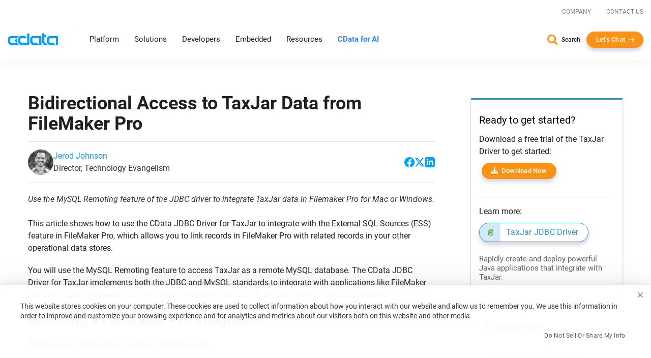

--- FILE ---
content_type: text/plain
request_url: https://c.6sc.co/?m=1
body_size: 194
content:
6suuid=a0aa371779ba0c002762726947000000a8853500

--- FILE ---
content_type: text/javascript; charset=utf-8
request_url: https://cdn.bizible.com/xdc.js?_biz_u=aea2c4f34f3344e0e62ecc5f6111ca8b&_biz_h=-1719904874&cdn_o=a&jsVer=4.25.11.25
body_size: 216
content:
(function () {
    BizTrackingA.XdcCallback({
        xdc: "aea2c4f34f3344e0e62ecc5f6111ca8b"
    });
})();
;
